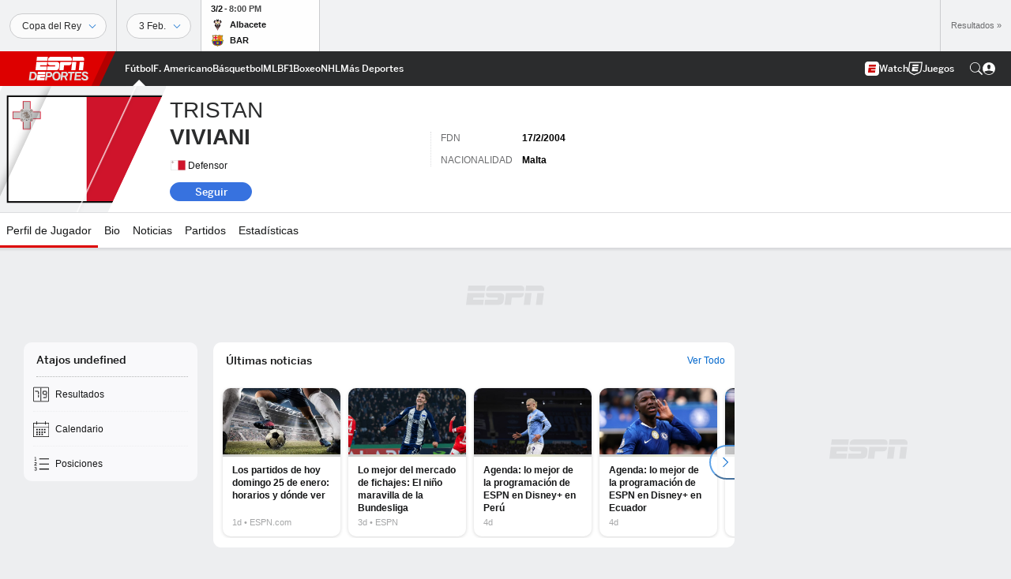

--- FILE ---
content_type: text/html; charset=utf-8
request_url: https://www.google.com/recaptcha/enterprise/anchor?ar=1&k=6LciB_gZAAAAAA_mwJ4G0XZ0BXWvLTt67V7YizXx&co=aHR0cHM6Ly9jZG4ucmVnaXN0ZXJkaXNuZXkuZ28uY29tOjQ0Mw..&hl=es&v=PoyoqOPhxBO7pBk68S4YbpHZ&size=invisible&anchor-ms=20000&execute-ms=30000&cb=22gb8x6z1iq5
body_size: 49097
content:
<!DOCTYPE HTML><html dir="ltr" lang="es"><head><meta http-equiv="Content-Type" content="text/html; charset=UTF-8">
<meta http-equiv="X-UA-Compatible" content="IE=edge">
<title>reCAPTCHA</title>
<style type="text/css">
/* cyrillic-ext */
@font-face {
  font-family: 'Roboto';
  font-style: normal;
  font-weight: 400;
  font-stretch: 100%;
  src: url(//fonts.gstatic.com/s/roboto/v48/KFO7CnqEu92Fr1ME7kSn66aGLdTylUAMa3GUBHMdazTgWw.woff2) format('woff2');
  unicode-range: U+0460-052F, U+1C80-1C8A, U+20B4, U+2DE0-2DFF, U+A640-A69F, U+FE2E-FE2F;
}
/* cyrillic */
@font-face {
  font-family: 'Roboto';
  font-style: normal;
  font-weight: 400;
  font-stretch: 100%;
  src: url(//fonts.gstatic.com/s/roboto/v48/KFO7CnqEu92Fr1ME7kSn66aGLdTylUAMa3iUBHMdazTgWw.woff2) format('woff2');
  unicode-range: U+0301, U+0400-045F, U+0490-0491, U+04B0-04B1, U+2116;
}
/* greek-ext */
@font-face {
  font-family: 'Roboto';
  font-style: normal;
  font-weight: 400;
  font-stretch: 100%;
  src: url(//fonts.gstatic.com/s/roboto/v48/KFO7CnqEu92Fr1ME7kSn66aGLdTylUAMa3CUBHMdazTgWw.woff2) format('woff2');
  unicode-range: U+1F00-1FFF;
}
/* greek */
@font-face {
  font-family: 'Roboto';
  font-style: normal;
  font-weight: 400;
  font-stretch: 100%;
  src: url(//fonts.gstatic.com/s/roboto/v48/KFO7CnqEu92Fr1ME7kSn66aGLdTylUAMa3-UBHMdazTgWw.woff2) format('woff2');
  unicode-range: U+0370-0377, U+037A-037F, U+0384-038A, U+038C, U+038E-03A1, U+03A3-03FF;
}
/* math */
@font-face {
  font-family: 'Roboto';
  font-style: normal;
  font-weight: 400;
  font-stretch: 100%;
  src: url(//fonts.gstatic.com/s/roboto/v48/KFO7CnqEu92Fr1ME7kSn66aGLdTylUAMawCUBHMdazTgWw.woff2) format('woff2');
  unicode-range: U+0302-0303, U+0305, U+0307-0308, U+0310, U+0312, U+0315, U+031A, U+0326-0327, U+032C, U+032F-0330, U+0332-0333, U+0338, U+033A, U+0346, U+034D, U+0391-03A1, U+03A3-03A9, U+03B1-03C9, U+03D1, U+03D5-03D6, U+03F0-03F1, U+03F4-03F5, U+2016-2017, U+2034-2038, U+203C, U+2040, U+2043, U+2047, U+2050, U+2057, U+205F, U+2070-2071, U+2074-208E, U+2090-209C, U+20D0-20DC, U+20E1, U+20E5-20EF, U+2100-2112, U+2114-2115, U+2117-2121, U+2123-214F, U+2190, U+2192, U+2194-21AE, U+21B0-21E5, U+21F1-21F2, U+21F4-2211, U+2213-2214, U+2216-22FF, U+2308-230B, U+2310, U+2319, U+231C-2321, U+2336-237A, U+237C, U+2395, U+239B-23B7, U+23D0, U+23DC-23E1, U+2474-2475, U+25AF, U+25B3, U+25B7, U+25BD, U+25C1, U+25CA, U+25CC, U+25FB, U+266D-266F, U+27C0-27FF, U+2900-2AFF, U+2B0E-2B11, U+2B30-2B4C, U+2BFE, U+3030, U+FF5B, U+FF5D, U+1D400-1D7FF, U+1EE00-1EEFF;
}
/* symbols */
@font-face {
  font-family: 'Roboto';
  font-style: normal;
  font-weight: 400;
  font-stretch: 100%;
  src: url(//fonts.gstatic.com/s/roboto/v48/KFO7CnqEu92Fr1ME7kSn66aGLdTylUAMaxKUBHMdazTgWw.woff2) format('woff2');
  unicode-range: U+0001-000C, U+000E-001F, U+007F-009F, U+20DD-20E0, U+20E2-20E4, U+2150-218F, U+2190, U+2192, U+2194-2199, U+21AF, U+21E6-21F0, U+21F3, U+2218-2219, U+2299, U+22C4-22C6, U+2300-243F, U+2440-244A, U+2460-24FF, U+25A0-27BF, U+2800-28FF, U+2921-2922, U+2981, U+29BF, U+29EB, U+2B00-2BFF, U+4DC0-4DFF, U+FFF9-FFFB, U+10140-1018E, U+10190-1019C, U+101A0, U+101D0-101FD, U+102E0-102FB, U+10E60-10E7E, U+1D2C0-1D2D3, U+1D2E0-1D37F, U+1F000-1F0FF, U+1F100-1F1AD, U+1F1E6-1F1FF, U+1F30D-1F30F, U+1F315, U+1F31C, U+1F31E, U+1F320-1F32C, U+1F336, U+1F378, U+1F37D, U+1F382, U+1F393-1F39F, U+1F3A7-1F3A8, U+1F3AC-1F3AF, U+1F3C2, U+1F3C4-1F3C6, U+1F3CA-1F3CE, U+1F3D4-1F3E0, U+1F3ED, U+1F3F1-1F3F3, U+1F3F5-1F3F7, U+1F408, U+1F415, U+1F41F, U+1F426, U+1F43F, U+1F441-1F442, U+1F444, U+1F446-1F449, U+1F44C-1F44E, U+1F453, U+1F46A, U+1F47D, U+1F4A3, U+1F4B0, U+1F4B3, U+1F4B9, U+1F4BB, U+1F4BF, U+1F4C8-1F4CB, U+1F4D6, U+1F4DA, U+1F4DF, U+1F4E3-1F4E6, U+1F4EA-1F4ED, U+1F4F7, U+1F4F9-1F4FB, U+1F4FD-1F4FE, U+1F503, U+1F507-1F50B, U+1F50D, U+1F512-1F513, U+1F53E-1F54A, U+1F54F-1F5FA, U+1F610, U+1F650-1F67F, U+1F687, U+1F68D, U+1F691, U+1F694, U+1F698, U+1F6AD, U+1F6B2, U+1F6B9-1F6BA, U+1F6BC, U+1F6C6-1F6CF, U+1F6D3-1F6D7, U+1F6E0-1F6EA, U+1F6F0-1F6F3, U+1F6F7-1F6FC, U+1F700-1F7FF, U+1F800-1F80B, U+1F810-1F847, U+1F850-1F859, U+1F860-1F887, U+1F890-1F8AD, U+1F8B0-1F8BB, U+1F8C0-1F8C1, U+1F900-1F90B, U+1F93B, U+1F946, U+1F984, U+1F996, U+1F9E9, U+1FA00-1FA6F, U+1FA70-1FA7C, U+1FA80-1FA89, U+1FA8F-1FAC6, U+1FACE-1FADC, U+1FADF-1FAE9, U+1FAF0-1FAF8, U+1FB00-1FBFF;
}
/* vietnamese */
@font-face {
  font-family: 'Roboto';
  font-style: normal;
  font-weight: 400;
  font-stretch: 100%;
  src: url(//fonts.gstatic.com/s/roboto/v48/KFO7CnqEu92Fr1ME7kSn66aGLdTylUAMa3OUBHMdazTgWw.woff2) format('woff2');
  unicode-range: U+0102-0103, U+0110-0111, U+0128-0129, U+0168-0169, U+01A0-01A1, U+01AF-01B0, U+0300-0301, U+0303-0304, U+0308-0309, U+0323, U+0329, U+1EA0-1EF9, U+20AB;
}
/* latin-ext */
@font-face {
  font-family: 'Roboto';
  font-style: normal;
  font-weight: 400;
  font-stretch: 100%;
  src: url(//fonts.gstatic.com/s/roboto/v48/KFO7CnqEu92Fr1ME7kSn66aGLdTylUAMa3KUBHMdazTgWw.woff2) format('woff2');
  unicode-range: U+0100-02BA, U+02BD-02C5, U+02C7-02CC, U+02CE-02D7, U+02DD-02FF, U+0304, U+0308, U+0329, U+1D00-1DBF, U+1E00-1E9F, U+1EF2-1EFF, U+2020, U+20A0-20AB, U+20AD-20C0, U+2113, U+2C60-2C7F, U+A720-A7FF;
}
/* latin */
@font-face {
  font-family: 'Roboto';
  font-style: normal;
  font-weight: 400;
  font-stretch: 100%;
  src: url(//fonts.gstatic.com/s/roboto/v48/KFO7CnqEu92Fr1ME7kSn66aGLdTylUAMa3yUBHMdazQ.woff2) format('woff2');
  unicode-range: U+0000-00FF, U+0131, U+0152-0153, U+02BB-02BC, U+02C6, U+02DA, U+02DC, U+0304, U+0308, U+0329, U+2000-206F, U+20AC, U+2122, U+2191, U+2193, U+2212, U+2215, U+FEFF, U+FFFD;
}
/* cyrillic-ext */
@font-face {
  font-family: 'Roboto';
  font-style: normal;
  font-weight: 500;
  font-stretch: 100%;
  src: url(//fonts.gstatic.com/s/roboto/v48/KFO7CnqEu92Fr1ME7kSn66aGLdTylUAMa3GUBHMdazTgWw.woff2) format('woff2');
  unicode-range: U+0460-052F, U+1C80-1C8A, U+20B4, U+2DE0-2DFF, U+A640-A69F, U+FE2E-FE2F;
}
/* cyrillic */
@font-face {
  font-family: 'Roboto';
  font-style: normal;
  font-weight: 500;
  font-stretch: 100%;
  src: url(//fonts.gstatic.com/s/roboto/v48/KFO7CnqEu92Fr1ME7kSn66aGLdTylUAMa3iUBHMdazTgWw.woff2) format('woff2');
  unicode-range: U+0301, U+0400-045F, U+0490-0491, U+04B0-04B1, U+2116;
}
/* greek-ext */
@font-face {
  font-family: 'Roboto';
  font-style: normal;
  font-weight: 500;
  font-stretch: 100%;
  src: url(//fonts.gstatic.com/s/roboto/v48/KFO7CnqEu92Fr1ME7kSn66aGLdTylUAMa3CUBHMdazTgWw.woff2) format('woff2');
  unicode-range: U+1F00-1FFF;
}
/* greek */
@font-face {
  font-family: 'Roboto';
  font-style: normal;
  font-weight: 500;
  font-stretch: 100%;
  src: url(//fonts.gstatic.com/s/roboto/v48/KFO7CnqEu92Fr1ME7kSn66aGLdTylUAMa3-UBHMdazTgWw.woff2) format('woff2');
  unicode-range: U+0370-0377, U+037A-037F, U+0384-038A, U+038C, U+038E-03A1, U+03A3-03FF;
}
/* math */
@font-face {
  font-family: 'Roboto';
  font-style: normal;
  font-weight: 500;
  font-stretch: 100%;
  src: url(//fonts.gstatic.com/s/roboto/v48/KFO7CnqEu92Fr1ME7kSn66aGLdTylUAMawCUBHMdazTgWw.woff2) format('woff2');
  unicode-range: U+0302-0303, U+0305, U+0307-0308, U+0310, U+0312, U+0315, U+031A, U+0326-0327, U+032C, U+032F-0330, U+0332-0333, U+0338, U+033A, U+0346, U+034D, U+0391-03A1, U+03A3-03A9, U+03B1-03C9, U+03D1, U+03D5-03D6, U+03F0-03F1, U+03F4-03F5, U+2016-2017, U+2034-2038, U+203C, U+2040, U+2043, U+2047, U+2050, U+2057, U+205F, U+2070-2071, U+2074-208E, U+2090-209C, U+20D0-20DC, U+20E1, U+20E5-20EF, U+2100-2112, U+2114-2115, U+2117-2121, U+2123-214F, U+2190, U+2192, U+2194-21AE, U+21B0-21E5, U+21F1-21F2, U+21F4-2211, U+2213-2214, U+2216-22FF, U+2308-230B, U+2310, U+2319, U+231C-2321, U+2336-237A, U+237C, U+2395, U+239B-23B7, U+23D0, U+23DC-23E1, U+2474-2475, U+25AF, U+25B3, U+25B7, U+25BD, U+25C1, U+25CA, U+25CC, U+25FB, U+266D-266F, U+27C0-27FF, U+2900-2AFF, U+2B0E-2B11, U+2B30-2B4C, U+2BFE, U+3030, U+FF5B, U+FF5D, U+1D400-1D7FF, U+1EE00-1EEFF;
}
/* symbols */
@font-face {
  font-family: 'Roboto';
  font-style: normal;
  font-weight: 500;
  font-stretch: 100%;
  src: url(//fonts.gstatic.com/s/roboto/v48/KFO7CnqEu92Fr1ME7kSn66aGLdTylUAMaxKUBHMdazTgWw.woff2) format('woff2');
  unicode-range: U+0001-000C, U+000E-001F, U+007F-009F, U+20DD-20E0, U+20E2-20E4, U+2150-218F, U+2190, U+2192, U+2194-2199, U+21AF, U+21E6-21F0, U+21F3, U+2218-2219, U+2299, U+22C4-22C6, U+2300-243F, U+2440-244A, U+2460-24FF, U+25A0-27BF, U+2800-28FF, U+2921-2922, U+2981, U+29BF, U+29EB, U+2B00-2BFF, U+4DC0-4DFF, U+FFF9-FFFB, U+10140-1018E, U+10190-1019C, U+101A0, U+101D0-101FD, U+102E0-102FB, U+10E60-10E7E, U+1D2C0-1D2D3, U+1D2E0-1D37F, U+1F000-1F0FF, U+1F100-1F1AD, U+1F1E6-1F1FF, U+1F30D-1F30F, U+1F315, U+1F31C, U+1F31E, U+1F320-1F32C, U+1F336, U+1F378, U+1F37D, U+1F382, U+1F393-1F39F, U+1F3A7-1F3A8, U+1F3AC-1F3AF, U+1F3C2, U+1F3C4-1F3C6, U+1F3CA-1F3CE, U+1F3D4-1F3E0, U+1F3ED, U+1F3F1-1F3F3, U+1F3F5-1F3F7, U+1F408, U+1F415, U+1F41F, U+1F426, U+1F43F, U+1F441-1F442, U+1F444, U+1F446-1F449, U+1F44C-1F44E, U+1F453, U+1F46A, U+1F47D, U+1F4A3, U+1F4B0, U+1F4B3, U+1F4B9, U+1F4BB, U+1F4BF, U+1F4C8-1F4CB, U+1F4D6, U+1F4DA, U+1F4DF, U+1F4E3-1F4E6, U+1F4EA-1F4ED, U+1F4F7, U+1F4F9-1F4FB, U+1F4FD-1F4FE, U+1F503, U+1F507-1F50B, U+1F50D, U+1F512-1F513, U+1F53E-1F54A, U+1F54F-1F5FA, U+1F610, U+1F650-1F67F, U+1F687, U+1F68D, U+1F691, U+1F694, U+1F698, U+1F6AD, U+1F6B2, U+1F6B9-1F6BA, U+1F6BC, U+1F6C6-1F6CF, U+1F6D3-1F6D7, U+1F6E0-1F6EA, U+1F6F0-1F6F3, U+1F6F7-1F6FC, U+1F700-1F7FF, U+1F800-1F80B, U+1F810-1F847, U+1F850-1F859, U+1F860-1F887, U+1F890-1F8AD, U+1F8B0-1F8BB, U+1F8C0-1F8C1, U+1F900-1F90B, U+1F93B, U+1F946, U+1F984, U+1F996, U+1F9E9, U+1FA00-1FA6F, U+1FA70-1FA7C, U+1FA80-1FA89, U+1FA8F-1FAC6, U+1FACE-1FADC, U+1FADF-1FAE9, U+1FAF0-1FAF8, U+1FB00-1FBFF;
}
/* vietnamese */
@font-face {
  font-family: 'Roboto';
  font-style: normal;
  font-weight: 500;
  font-stretch: 100%;
  src: url(//fonts.gstatic.com/s/roboto/v48/KFO7CnqEu92Fr1ME7kSn66aGLdTylUAMa3OUBHMdazTgWw.woff2) format('woff2');
  unicode-range: U+0102-0103, U+0110-0111, U+0128-0129, U+0168-0169, U+01A0-01A1, U+01AF-01B0, U+0300-0301, U+0303-0304, U+0308-0309, U+0323, U+0329, U+1EA0-1EF9, U+20AB;
}
/* latin-ext */
@font-face {
  font-family: 'Roboto';
  font-style: normal;
  font-weight: 500;
  font-stretch: 100%;
  src: url(//fonts.gstatic.com/s/roboto/v48/KFO7CnqEu92Fr1ME7kSn66aGLdTylUAMa3KUBHMdazTgWw.woff2) format('woff2');
  unicode-range: U+0100-02BA, U+02BD-02C5, U+02C7-02CC, U+02CE-02D7, U+02DD-02FF, U+0304, U+0308, U+0329, U+1D00-1DBF, U+1E00-1E9F, U+1EF2-1EFF, U+2020, U+20A0-20AB, U+20AD-20C0, U+2113, U+2C60-2C7F, U+A720-A7FF;
}
/* latin */
@font-face {
  font-family: 'Roboto';
  font-style: normal;
  font-weight: 500;
  font-stretch: 100%;
  src: url(//fonts.gstatic.com/s/roboto/v48/KFO7CnqEu92Fr1ME7kSn66aGLdTylUAMa3yUBHMdazQ.woff2) format('woff2');
  unicode-range: U+0000-00FF, U+0131, U+0152-0153, U+02BB-02BC, U+02C6, U+02DA, U+02DC, U+0304, U+0308, U+0329, U+2000-206F, U+20AC, U+2122, U+2191, U+2193, U+2212, U+2215, U+FEFF, U+FFFD;
}
/* cyrillic-ext */
@font-face {
  font-family: 'Roboto';
  font-style: normal;
  font-weight: 900;
  font-stretch: 100%;
  src: url(//fonts.gstatic.com/s/roboto/v48/KFO7CnqEu92Fr1ME7kSn66aGLdTylUAMa3GUBHMdazTgWw.woff2) format('woff2');
  unicode-range: U+0460-052F, U+1C80-1C8A, U+20B4, U+2DE0-2DFF, U+A640-A69F, U+FE2E-FE2F;
}
/* cyrillic */
@font-face {
  font-family: 'Roboto';
  font-style: normal;
  font-weight: 900;
  font-stretch: 100%;
  src: url(//fonts.gstatic.com/s/roboto/v48/KFO7CnqEu92Fr1ME7kSn66aGLdTylUAMa3iUBHMdazTgWw.woff2) format('woff2');
  unicode-range: U+0301, U+0400-045F, U+0490-0491, U+04B0-04B1, U+2116;
}
/* greek-ext */
@font-face {
  font-family: 'Roboto';
  font-style: normal;
  font-weight: 900;
  font-stretch: 100%;
  src: url(//fonts.gstatic.com/s/roboto/v48/KFO7CnqEu92Fr1ME7kSn66aGLdTylUAMa3CUBHMdazTgWw.woff2) format('woff2');
  unicode-range: U+1F00-1FFF;
}
/* greek */
@font-face {
  font-family: 'Roboto';
  font-style: normal;
  font-weight: 900;
  font-stretch: 100%;
  src: url(//fonts.gstatic.com/s/roboto/v48/KFO7CnqEu92Fr1ME7kSn66aGLdTylUAMa3-UBHMdazTgWw.woff2) format('woff2');
  unicode-range: U+0370-0377, U+037A-037F, U+0384-038A, U+038C, U+038E-03A1, U+03A3-03FF;
}
/* math */
@font-face {
  font-family: 'Roboto';
  font-style: normal;
  font-weight: 900;
  font-stretch: 100%;
  src: url(//fonts.gstatic.com/s/roboto/v48/KFO7CnqEu92Fr1ME7kSn66aGLdTylUAMawCUBHMdazTgWw.woff2) format('woff2');
  unicode-range: U+0302-0303, U+0305, U+0307-0308, U+0310, U+0312, U+0315, U+031A, U+0326-0327, U+032C, U+032F-0330, U+0332-0333, U+0338, U+033A, U+0346, U+034D, U+0391-03A1, U+03A3-03A9, U+03B1-03C9, U+03D1, U+03D5-03D6, U+03F0-03F1, U+03F4-03F5, U+2016-2017, U+2034-2038, U+203C, U+2040, U+2043, U+2047, U+2050, U+2057, U+205F, U+2070-2071, U+2074-208E, U+2090-209C, U+20D0-20DC, U+20E1, U+20E5-20EF, U+2100-2112, U+2114-2115, U+2117-2121, U+2123-214F, U+2190, U+2192, U+2194-21AE, U+21B0-21E5, U+21F1-21F2, U+21F4-2211, U+2213-2214, U+2216-22FF, U+2308-230B, U+2310, U+2319, U+231C-2321, U+2336-237A, U+237C, U+2395, U+239B-23B7, U+23D0, U+23DC-23E1, U+2474-2475, U+25AF, U+25B3, U+25B7, U+25BD, U+25C1, U+25CA, U+25CC, U+25FB, U+266D-266F, U+27C0-27FF, U+2900-2AFF, U+2B0E-2B11, U+2B30-2B4C, U+2BFE, U+3030, U+FF5B, U+FF5D, U+1D400-1D7FF, U+1EE00-1EEFF;
}
/* symbols */
@font-face {
  font-family: 'Roboto';
  font-style: normal;
  font-weight: 900;
  font-stretch: 100%;
  src: url(//fonts.gstatic.com/s/roboto/v48/KFO7CnqEu92Fr1ME7kSn66aGLdTylUAMaxKUBHMdazTgWw.woff2) format('woff2');
  unicode-range: U+0001-000C, U+000E-001F, U+007F-009F, U+20DD-20E0, U+20E2-20E4, U+2150-218F, U+2190, U+2192, U+2194-2199, U+21AF, U+21E6-21F0, U+21F3, U+2218-2219, U+2299, U+22C4-22C6, U+2300-243F, U+2440-244A, U+2460-24FF, U+25A0-27BF, U+2800-28FF, U+2921-2922, U+2981, U+29BF, U+29EB, U+2B00-2BFF, U+4DC0-4DFF, U+FFF9-FFFB, U+10140-1018E, U+10190-1019C, U+101A0, U+101D0-101FD, U+102E0-102FB, U+10E60-10E7E, U+1D2C0-1D2D3, U+1D2E0-1D37F, U+1F000-1F0FF, U+1F100-1F1AD, U+1F1E6-1F1FF, U+1F30D-1F30F, U+1F315, U+1F31C, U+1F31E, U+1F320-1F32C, U+1F336, U+1F378, U+1F37D, U+1F382, U+1F393-1F39F, U+1F3A7-1F3A8, U+1F3AC-1F3AF, U+1F3C2, U+1F3C4-1F3C6, U+1F3CA-1F3CE, U+1F3D4-1F3E0, U+1F3ED, U+1F3F1-1F3F3, U+1F3F5-1F3F7, U+1F408, U+1F415, U+1F41F, U+1F426, U+1F43F, U+1F441-1F442, U+1F444, U+1F446-1F449, U+1F44C-1F44E, U+1F453, U+1F46A, U+1F47D, U+1F4A3, U+1F4B0, U+1F4B3, U+1F4B9, U+1F4BB, U+1F4BF, U+1F4C8-1F4CB, U+1F4D6, U+1F4DA, U+1F4DF, U+1F4E3-1F4E6, U+1F4EA-1F4ED, U+1F4F7, U+1F4F9-1F4FB, U+1F4FD-1F4FE, U+1F503, U+1F507-1F50B, U+1F50D, U+1F512-1F513, U+1F53E-1F54A, U+1F54F-1F5FA, U+1F610, U+1F650-1F67F, U+1F687, U+1F68D, U+1F691, U+1F694, U+1F698, U+1F6AD, U+1F6B2, U+1F6B9-1F6BA, U+1F6BC, U+1F6C6-1F6CF, U+1F6D3-1F6D7, U+1F6E0-1F6EA, U+1F6F0-1F6F3, U+1F6F7-1F6FC, U+1F700-1F7FF, U+1F800-1F80B, U+1F810-1F847, U+1F850-1F859, U+1F860-1F887, U+1F890-1F8AD, U+1F8B0-1F8BB, U+1F8C0-1F8C1, U+1F900-1F90B, U+1F93B, U+1F946, U+1F984, U+1F996, U+1F9E9, U+1FA00-1FA6F, U+1FA70-1FA7C, U+1FA80-1FA89, U+1FA8F-1FAC6, U+1FACE-1FADC, U+1FADF-1FAE9, U+1FAF0-1FAF8, U+1FB00-1FBFF;
}
/* vietnamese */
@font-face {
  font-family: 'Roboto';
  font-style: normal;
  font-weight: 900;
  font-stretch: 100%;
  src: url(//fonts.gstatic.com/s/roboto/v48/KFO7CnqEu92Fr1ME7kSn66aGLdTylUAMa3OUBHMdazTgWw.woff2) format('woff2');
  unicode-range: U+0102-0103, U+0110-0111, U+0128-0129, U+0168-0169, U+01A0-01A1, U+01AF-01B0, U+0300-0301, U+0303-0304, U+0308-0309, U+0323, U+0329, U+1EA0-1EF9, U+20AB;
}
/* latin-ext */
@font-face {
  font-family: 'Roboto';
  font-style: normal;
  font-weight: 900;
  font-stretch: 100%;
  src: url(//fonts.gstatic.com/s/roboto/v48/KFO7CnqEu92Fr1ME7kSn66aGLdTylUAMa3KUBHMdazTgWw.woff2) format('woff2');
  unicode-range: U+0100-02BA, U+02BD-02C5, U+02C7-02CC, U+02CE-02D7, U+02DD-02FF, U+0304, U+0308, U+0329, U+1D00-1DBF, U+1E00-1E9F, U+1EF2-1EFF, U+2020, U+20A0-20AB, U+20AD-20C0, U+2113, U+2C60-2C7F, U+A720-A7FF;
}
/* latin */
@font-face {
  font-family: 'Roboto';
  font-style: normal;
  font-weight: 900;
  font-stretch: 100%;
  src: url(//fonts.gstatic.com/s/roboto/v48/KFO7CnqEu92Fr1ME7kSn66aGLdTylUAMa3yUBHMdazQ.woff2) format('woff2');
  unicode-range: U+0000-00FF, U+0131, U+0152-0153, U+02BB-02BC, U+02C6, U+02DA, U+02DC, U+0304, U+0308, U+0329, U+2000-206F, U+20AC, U+2122, U+2191, U+2193, U+2212, U+2215, U+FEFF, U+FFFD;
}

</style>
<link rel="stylesheet" type="text/css" href="https://www.gstatic.com/recaptcha/releases/PoyoqOPhxBO7pBk68S4YbpHZ/styles__ltr.css">
<script nonce="NIou7w7cMJJpGr3lBvGLDA" type="text/javascript">window['__recaptcha_api'] = 'https://www.google.com/recaptcha/enterprise/';</script>
<script type="text/javascript" src="https://www.gstatic.com/recaptcha/releases/PoyoqOPhxBO7pBk68S4YbpHZ/recaptcha__es.js" nonce="NIou7w7cMJJpGr3lBvGLDA">
      
    </script></head>
<body><div id="rc-anchor-alert" class="rc-anchor-alert"></div>
<input type="hidden" id="recaptcha-token" value="[base64]">
<script type="text/javascript" nonce="NIou7w7cMJJpGr3lBvGLDA">
      recaptcha.anchor.Main.init("[\x22ainput\x22,[\x22bgdata\x22,\x22\x22,\[base64]/[base64]/MjU1Ong/[base64]/[base64]/[base64]/[base64]/[base64]/[base64]/[base64]/[base64]/[base64]/[base64]/[base64]/[base64]/[base64]/[base64]/[base64]\\u003d\x22,\[base64]\\u003d\x22,\x22w4tzV8ODRV/CnMKoYmtZM8OWEnLDrcOFdyLCh8KKw6HDlcOzOsKhLMKLcnV4FAjDl8K1NjrCqsKBw6/[base64]/Cg3PDl8KDw5vCvzXDqhnDoBvDosKjwqzCi8ONP8KNw6cvB8OwfsKwPMO0O8Kew4s8w7oRw6zDmsKqwpBeBcKww6jDnTtwb8K2w6l6wocYw7d7w7xfZMKTBsOSB8OtITQ0dhVbaD7DviPDt8KZBsO/wq1MYwgRP8OXwozDhCrDl1BlGsKow43CjcODw5bDjMKVNMOsw5nDhznCtMOXwrjDvmZSIsOmwpBJwrIVw6dqwpE7wqxQwqlaGXpJMcK/YsK2w4RTQcKNwo/Dr8K/w4HDksK+OMKaDxvDgsK2dgh7BcOTIh/[base64]/ZUzCkTJaGm3Cr8K7IGYlRsOrf8Kjw5vCjkfCpMOrw4Myw6LCvjjCi8OrMETCpsOIYMK9JEvDokzDsmlEwoxDw6h+wrnCvT7Dt8KMcybCkcODNW7DhAPDuGMBw7rDqTIbwqsHw7zCumkAwp0EQMKDCsKpwq7DuiMnw5fCqcOkW8OSwrd2w5sSwqrCoAAnFn/CnEbCm8Kvw4PCpXfDilEcQV8AOMKHwq9JwqnDjcKrwpDDlXzCliwgwr0JXMKWwpPDkMKMw6rCgxs6woRHLcKwwojCpcO9VlNuwoQMBcOIYsKbw55/fx7DtkIJw5XCuMK2Z1UgKXHCs8K8FcOLwqnDusKFI8K/w6YaL8OKWxbDr3rDncK9VMOIw7HCusKcwrJGZj0tw4kNaRDDoMOrw7lFAnDDuDfCmMKTwptFeTMfw6jClT0+wqEUejXDosOmw5vChE1iw4t5wr/CiDnDqSNMw7rDnxHDrcKGw6Y6YsKIwrnDpEnDk3vDqcKNwpowcWM/w7kYwoMNe8OfB8OJwrTCoD7CkWvCucKRVCpjT8KxwqTCr8OSwqDDq8KcJCwUTSrDlSfDk8KHXX8BV8Kxd8O1w4zDmsOeAMKkw7YHU8KCwr1LGsOJw6fDhyNCw4/DvsKUTcOhw7ELwp5kw5nClMOlV8Kdwq5Qw43DvMOaCU/DgHdYw4TCm8OURD/CkjLCtsKeSsOmIhTDjsKoecOBDiwqwrA0I8Kna3cCwpcPewspw5k9wrZzJMKwLcOIw5tqbH3Di3HClyE1woTDtMKkwqdAV8Kfw5bDiSnDmQfChlR/EsKHw5fCriXCicO4P8KkPsKaw78Rwo1jAT96HF3DlsONJCvCnMO8wq/CvMOFEWcMecKbw5cLwrTCiEIKRllmwrQYw6YsAjhxWMOzw51bAEDCsG3CmR8xwrHDv8OPw6cyw5jDpgBLwprDs8KCOsOGJlcNZEgFw5nDnS7DtmlMQhbDk8OLbcK2w4Yuw5t9E8K4woDDvTjClA9mw4YFY8OIWcOtw6TCtgIAwp5NTzzDqcO/w5/Ds3vDnMORw7dJw6caP0DCincmUHjCr0XCjMKmM8OnG8OMwrfCj8OEwrZOLsOMw4FaSkvDpcKKZwbCpRFrFWzDo8Oyw6fCs8ObwpNtwp7Cr8Ofw6Z/w5oXw7Epw6fCghQaw44awqkjw4gDf8KxfsKkacK+wogiFMKfwqdTX8OZw5A4wq9PwrE0w7TChsOyJMKiwrPCpxcNwrNCw6kvcjpQw57Ds8KdwpLDmRvCo8OZN8Kow7ckNMOmw6UiU1LCo8Ovwr3CiQTCscKdKMOdw7jDm2TDgcKbwq4fwq/DjjNWcA1af8Omw7YQwoDChsOjRcOfwovDvMKNwqnCh8KWIDhxY8KwJsK0LiM+UxzCpHZ2w4AyWw7ChcK/LsOSUsKJwpNXwrPCoBAbw4fDicKQS8O9DCLCssKnw7tWLRbCnsKCZnVlwoQHbMOdw58Vw5HCiSXDjQrDgDPDn8OvIMKtwrjDryrDusOfwq3CjXp/NsKFPsK6wprDl3HDnMO4VMKDw4fDk8KLPkgCw4/CsH3CrzHDoC4+bcOdfyhAI8KzwoTClsKuVhvCv1nDmHfDtsOlwqQpwowWJsKBwqjCtsKLwqw8woxpXsOpKE07woslXxvDs8OoCMO2w5/CtWMJBCvDhBTCscKHw7nCpsOFwonDtTQGw7DDslzChcOEw5UIw6LChVlWWMKnKsKqw7vCiMOkKBHCkGpTw4bCmcO6wqtXw6TDg2rCi8KATDJLNBZdRikvAMKhw7PCs0dkMsO8w4kVA8KVbAzCjcO8wp/[base64]/wroWZcKJw7jDlMOIwp5BC37DjFk/Nl4gI8OTAWN8XXLCkcOtYxVNTWNiw6DCpcOcwqfCqMOJa1UuDMK2w5Y6wpITw6/DhcKCEjLDgzNfccOgAxzCo8KIBBjDiMOuDMKYw4tpwrbDrjjDjVfCtDzCglPCjG/[base64]/CthtwIcKzwr/CrsKWX8Ogw6HDqSJjwr1KwrdJHwfChcO7C8KFwplTGGp9LnFKJsKfCggcSy3DkWFIADxFwpfDtw3CrcKew47DusOsw4oPCCbClcKQw7EuRyPDuMO2cDxQwoYnakRIacOEw7DCqMOUw69gw6RwZirCtwNUIMK/wrB4acO3wqc8wrYtf8KzwoMtEBoXw7piTcK4w4p+wrTClsKtCmvCvsKybg4jw5wcw613WTXCqcOoMELDhD8XD28veRQmw5ZtRSLDuDjDn8KUJxREIcK1YMKswrh2WgrDrEfCpGEUw5AuVFnDqcObwoHCvGzDm8OOIcORw50hUBl7LB/DuiNGwrXDjsOOH33DkMKNMi18LMKDw5rCrsKGwqzCpDbChcKdIlnCu8O/wp8swovDnU/[base64]/CimvCgSbCqWMQbAwdTF0cwo/[base64]/DoMOPAWJDwockwpRhw69Ow4XDnUErw74ZI8ObwrA0wpvDuVx0X8O4w6DDucOECcOqdhZWZXU/Uy/[base64]/G8OCw5NqHRF9w6R8fmFuGsKvOSkPGMOVI0kzwq3CizFbYTR1MMO7wqhGRmbCpsOKCMObwpXDix0RN8OEw5g/a8OaOABfwqxPdS/Dt8Odb8OCwpDDqk7DhjkVw6Z/XMKOwrDCo0dFQMOfwqZxC8KOwrxjw63CnMKmJynCqMK4fxzDqjQ4wrA4RsKlE8OLDcKrw5Fow5rCrXtdw4Fwwppcw5wqw59wQsKEZgN8w7w/wq1qS3XDkcOXwq7DnD4Dw6AXdcK+w5HCusKPUGgvwqvClEPDkwDDpMKcTSY8wo/CtlYmw6zChgV1ZRHCrsOXwqFIwp7CkcO9w4cFw4oZXcOfw5DCsGTCosOQwpzCusOPwqVNw6A2JRrDjSRGwo1jw5FuCR/CuhcwBcOsUD8dbg3DiMKlwrvCgn/ClMOIw7FAR8KaMsKzw5UOwqzDr8OZScKrw6lPw70mwowfLUvDoTsawo8Ow40Sw6vDusO9NsOlwp7DjRcww688RMORQVvCgyNjw40IDh9Ew5TCsF18UsKJW8OPLMKpNMOWYh/CglfDscKbOsOXBgfCjS/[base64]/DoMKMKgDCpMOjwpp1wqPCn3XCjMOgFgfDgsKuw71VwqUTwpXCqsKAw5gww4TCi27DjMOCwqJpEDjCusKIYW7DpwQwd1vCl8O6NsK0acOjw5FjPMKzw7RNaEhSDirCiiAmGRhHwqBxXEsIDDQzT0wQw7MJw5oswqwwwojCvhVcw64pw6p/b8OLw5shKsK1M8Okw75cw6xNT1RLwqpMV8KLwoBOw6HDhW9gw4E3XsKySmpewprCg8KtWMOXw7tVNz4OP8K/H2nDqR57wonDiMO9FnjCmEfCusOUAcKve8KCX8KswqDCqV41woMtwrzDhlLCvcOnOcOEwrnDt8ORwoUswrVSw4I9GhHClsKxPMKcP8OOXnPDk1XDjsKpw6PDiWEQwpFkw7XDqcOWwqt/wqnCi8KCQ8O1bsKgI8KNRXPDhFtAwojDsnxVfALCgMOFfkp2JcOEBsKWw4pva3nDscKrI8KdWDXDjR/Cq8KYw4XCtkR/wrk+wrFzw5vDugvCqsKcETYOwqIGwoTDmcKAw6zCocO6wrQ0wozDl8KAw6vDo8KpwqjCojHChWIKCyo5w6/Du8O9w70QaGIcUDrDoTw8HcKRw4Qww7jDlMKCw4/DicKhw6QRw6swCsOnwqEuw4sVGcO3w4/DmH3Cu8KBw7LDlsOdTcKTYsKPw4hBMMOSAcO5WWXDksKew7fDimvDrcKcwoxKwo/[base64]/CoWjDoMOiMcOVWBohwp1twpDCiUjDskcRAMKqMELChF4jwooqB07Dl3rDt3/CnzzCq8OKw5nCmMOZwqTCtHnDi3TDi8OPwppjPMKyw5ttw6nCrhNUwoJJDgDDv0HDtsK0wqQvBFfCjCnCn8K0Z1DDtGwocEUMwo5bVsK+w4jDucK1YcKHH2Z3Yghgw4JPw6fDpMOmJVhJYMKXw701w4lgRmclAWjDq8KDEFBMfAnCncOvw5rDuwjClsOBXUNnXF/CrsO9JwTDosO9w5bDslvDpBQeI8KwwowlwpXDoyZ6w7HDnk5wcsOsw487wr5fw4ckSsKEQ8KgWcO3acKaw7k0wpY8wpIsG8ODY8O/LMO/[base64]/DvsOiKsKIwph0TMKsUgHDkcKCw6HCmR86w4XDtMKrTEfDqj/Dl8OCw4NNw4A3I8KJw615fMOrcjPChsKHMEzCrU/Du1kUdcOuUxTDlXjCsGzCkHbCqnnCq0YcScKBbsKswpvDisKNwrjDhRvDqGTCjmjCoMKbw6kCbxPDihrCrBDCtMKANsOmw6plwqdxRcOZXDBuwpJmXgdxwofChcKnAcKUUlTCulrCqcOPw7HDjSlCwqrDsV/DmWUEGCfDom8qXBjDtcOoAcO5wpoXw5sGw44MbhV5BG3DnsOPw7TDp1IGw6nDth3DihfDo8KHw7wYMDEedcK5w77DssKKacOBw5ZowpMGw5deGcKNwrNEwoQRwolLFMONGyZxAcKww68dwpjDhsObwpYgw7TDiibCqD7CisONOlNKLcOBZcKQEko6w7pawpF/[base64]/DlMKMasO+S8KEw7BNw4tIUh4LbsOIwpDDswADKsKqw7/CrsOkwovDmCAUwpPCsFN1wowfw7B5w4TDqMOTwooNLsKjDgwSTEXCqCFpw65jJ0JhwpzCksKPw4vCin0iwozDusOgdj7CpcOIwqbDhsOrw7LDrXLDhcKWWsOlTcK1wojCo8Khw6bCksOxw6bCjcKTwrp0bhI/woDDl0fCtglHccKEIsK+woDCssOnw4gywprCoMKuw4ILYABhLipawphnw6DDiMKeUcOVNx7CiMKuwpnDhcOOG8O1RsOzRMKtfMKRaQjDuw3Cqg7DkUrCqsOYOyLDsWnDm8Onw60fwojDsSN4wq/Ds8OJasOYU3FID2MLw6o4RcKlwpfCkUt7dcOUwq12wrR5G1bCoHV6WD4QNTPDsFtKVT/DhyXDvFpGw7LDiGp/w7XCjMKXU3ARwr3CrMK+w6JMw61Tw592XsKnwoPCli3DiHfDvH5ewrHCjj3ClcKZwqZJwqw1QMOlwoPCkcOEwp5mw7oHw5vCgxbCnQJ/[base64]/Cv01aQmUnZxEPw6taL8KPccO5w6JrbDXCh8KHw6PDgzXCnsOIQytoEHPDh8KwwpkYw5wKwpHDtEURU8KuF8OGNETCqmhtwq3DlMO4w4IjwoNJJ8OSwotvwpZ4wo8WFcOswq/Dp8KhI8O4CmDCrT1lwrLCpRXDr8KLw6IhHsKDw4PChAEtQ3fDriI5Ik3Dmn14w7vCkcKfw5B7VTkyJ8OdwozDocOOdsKuw6pZw7IxacOhw70rZMOtUxIoK3JOworCsMOJw7HCjcO/Mj8kwqc+YMKYYRTCu03CkMK6wqsgOFoBwpNAw5R5HMOkNcOGw4clfGpddB3CscO+SsOlQ8KqDMOaw70lwqIMwp/CrcKgw7IUMmnCl8Kaw6gWPnTDhMOAw7PCtMOyw6xjwp5wW1jCuCbCqSbCk8OSw7HCgAMldsKlwqrDjyViJzfCpHsOwr9GVcKcUH9AcC/DhEB4w6dLwrnDkw7DvH8GwpVkM0/CkFrClMO0wp5BdGPDosK5wqnCqsOVw7sXesOmVR/Dl8OSGS8jw5cXUF1CFcOHXMKkKzrCiCwTBXbCtHAXw5cJFjnDusKmesKlwqjCmETCosOWw7LChMK2Azc9wpTCtsKOwoo8w6AtJcOQDcOhNcOSw7ZYwpLDoyXCmcOkMRTCl1vDucKiPTjCgcKwAcOrwo/DusOUwppzwrpSZC3DisODfn4jwrjCrVfCgE7DjwgCCyh5wo3DlG8lFTvDnGfDnsOkT24hw6hnThF+WMOYRsKmNgTCnHPCksKrw7QpwqEHK1pewrs0w67ChivCi00kBcOifndnwqduYMOePsOCw5PCuClqwohIwoPCp1HCnHbDsMK8amrCiQ/Dsn8Ww6R0UBXDvMOMwooSSsKRw7vDrXfCtnPCiR5tAMOcfMO4VsOOCSVpK0ZOwpsAw4jDrgADPsOPwr3DgMKIwp1UdsKVLsKTw4gOwogZUMKHwqTDoQ/DpyDDtcO/ahXCvMKUHcKgwqrCmWIFEl7DtSrCtMOCw45/I8OsMMKwwpNsw4xMcHXCp8OlGsKKLR16w5/[base64]/LzLCv8OZVzMUwoXCihBgw4HDjAJ1K38ow61gwrYOSMOgAGvCpU/DnsOfwrXDvB5Hw5zDpsKNwoLCnsOAb8K7dUTClcKywrjDmcOdw4VkwonDnnkoTRJ7woPDj8OhBx84S8KUw6p5K17DtcOHTRzCkHgUwppqwr87woBtDlQDw4/DjcKtfADDvA9twqrCvRMsT8KRw6XCncK0w4Jjw7YqU8OAIFTCvTrDl3w5CcOdwpwCw5vDuTdiw6tIRsKlw6TCu8K3Bj7DklJWwo3CkWpvwqxhYVjDo3rCq8KMw5vCuH/CgTXClFd6dMKfwpvCn8Kfw6rDnxl7w7vDksKDLyHCq8O8w7jCqsO3bxEtwqbCiRMCHQ0Xw7rDp8OpworCvm4YM1DDpT7DicKBJ8K+B1hZw5TDtcKlJMK7wrlFwqlMw53Cj3DCsEFZHSbDmsKcXcKBw5p0w7vCtGfDkEVIwpHCqUTDosKJekBhRT9EUBvDvSBzw63DgW/DkMK9w7zDpjLCh8OzTsKZw53CnMODAsO+ExHDjTAUV8OnbVLDicOXEMOdGcOrwpzCmcKfwplTwoPDuWHDhQJdWyhgLHfCkk/DmcOOBMOVw5/Co8KWwoPCpsOuwoFNa1Q1PDolG3I5O8KHw5LCvSXCnl56wr84w4PDhcKSwqMDw5PDtcOSUjQDwpwWSsKPXH3CpsOmA8KuSjJTwqnDmA/DscO+YUgdJMOiwrjDoiAIwqfDmsOxw7VWw7nCox1xCMKTV8OHEkzDjcKsWFFywoAaZcOLKm3DgVEswpUGwqwQwq9WWwzCrRXCknDDt3nDkVPDhsOBJzxzThcXwonDlWwTw5DCn8Olw74/w5PDvMOlI2FHw7czwplvVcOSAVjCiR7DrMOga0JULk/DjcKgcAnCmE43wpwMw58dJC8xG2/CvMKBWHbCr8O/b8KfcsOnwopiccKce0EFwovDgTTDjA4mw5MTbSRCw7ZxwqjDh0nChyEiV0B5w7fCuMK9w4k+wrEAHcKcwqEZwq7Cm8OHw5/DuCzCgcONw4rCihEKLCzDrsOFw5dPL8O+w7p7wrDCjAhYwrZgc1xJDsOpwo1KwrbDoMKWw7VwUcKCesKJc8OwYWtRw7FUw7HCtMKFwqjDs1jCjhlFdW4qwpnCkBELw7loDMKBwqhjTcOVLCBaf0V2ecKWwp/CoBcjHcKRwqpdSsODAcKawojDsHs1w6LCo8KdwoMxw4AaVcOrwpTCtiLCuMK6wrvDvsOrWsKUcCjDhAvCgzvClcKLwoXCiMKhw4RGwr07w7LDqG3Ci8O+wrLCg1PDosKjB3Y/wpw2w4drTMKSwoA6VMKvw4fDpALDqX/[base64]/[base64]/Cg8Knw5pDwqvCkihkwqrCqMOoCGEvwo1Fw6Ejw5AIwq1ydsOBw6g/[base64]/DqAPChMKBw4pdIcOmG8K8HxfCmsKtVcKvw7Qxw4fCqkw2wrcadWnDuzpBw68GFiNFWGXCs8OrwqDDu8OGTyxdwprDsmskbMORRQpGw6Nzwo7CjW7CtV/Cv0LCvcKqwrcgwqwMwqbDkcOOGsOzVAzDoMO7woYhw5Jqw6ZWw6Vsw7cqwpBPw7ctM0Rkw6cnHU8/dQrCgmsdw6DDkcKCw4LCksKoSsOUOsONw65Owo5sdmrCjycWM28GwovDuzghw4nDv8KIw48wchpdwqrCl8K8YXDCgsKYCMK4MT3DlVUXL2/Dk8OGcXtVP8KqIjfDhcKTBsK1JyXDnmAzw5fDp8K8RsOGwpfDiQnCqsKHRlDDk1JYw7d2woZIwpxrfMOMGVQGUTpAw4sCLQTDhMKQWsO/[base64]/Cj3nDosKGLgFow7bCglxdwpvCpglrPXnDixzDmEfDqsKOwonCksONbXnDojnDpsO+RysUw53Crlt8wpMseMK3McOyGRF5wodwZ8KaAnIwwrY5wrPDq8KAMsOdUFbCkjHCkXbDjWTDgMOCw7LDusOYwpBkP8O/ISoZRHwSNCvCu23CvnbCsHbDl3AEO8KlRcOEw7fCoBnCvSHDrMKFRkPDrcKzBMKYwrbDusKUCcOUF8Ozwp4CYF9wwpXDrknDq8KIw67CjG7Co17Dk3J1w43Cs8KowogtXcOTw7DDrB7CmcOcHlfCqcKMwro/Bzt9EsOzGE1zwoZdSMO6w5PCusKCd8OYw53CisKRw6vCviwzwppKwrkCw4TCv8ObQm/CqnjCjsKBXBBWwq9Swo93FsK/XBc+wr7Cr8OHw6k1AAY4YcKbf8K9YsK5Rmdow5pBwqZpacKWJ8K6A8OJIsO0w6JEw7TClMKRw4XCnXhnNMO+w7Yuw4/DksK1w641w7xDAg07fsOxw5ZMw7cEZ3HDq3nDucK2EXDDpMOgwojCnwbDsjB4dhcqIkbDmU3CucKnJjNtwpLCrsKoNwklNMO9Ikorwollw45tFcOzw5/DjhYTw5YrJ1zCsg7DkcOZwokDH8OdYcO7wqEjUBDDgsKHwrnDr8Kxw5bDpsKTZxLDrMKeH8O3wpRGVlYeAizCt8OKw4/DjMKkw4HDrS1sXXt5ZFXDgMOKWsK1TMKiw6fDi8KHw7VOcMO/[base64]/WHjCrMKQBsOECyEuw4bCsXHCo2xBwr5Ew4fCkMObVRl7JQFpYcKEbcK6d8OCw7DDnsOiw4kDwr0ZDnrCosOIeTM+w6HCtcOUQHd2TsO6Bi/[base64]/[base64]/[base64]/[base64]/DuWjClMKHw4jDrsO0dcK8EwwlGsOqYGYLKhgLw45+w47DlAbCnWDDtsKMFBjDhTLCisOiKsKpwpbCtcOdw4Mkw5HDim7CrUo3QEofw5/DrkPDjMOjw7zDrcKAasKpwqQyBDcRw4c4JW1iIgBQN8OQMTzDgcK3VR8iwqsdw43DiMKUWcK7cBrCrjFTw48rLGzCnmIffsO2wqLDjEHCuHJXecKsWCZzwo/[base64]/DvQYow6HChcKNwobCgMOyw4k6EEFRMcOgdcKQw67CgcKlCzrDgMKvwoQrbMKYw5F9w7g/w7XCg8O8N8KqDT1kfMKONUfCtMKYcnEnwqEUwqZZQcOBXMKRSBdKw6Izw6zCisKHbAbDssKKwpDDolknBcOYQG5HP8OYSzXCjMO7W8OaZ8K0GmXChjPCqMOkb0gNbAp5w7MvYCtMw73CnQ7Coh7DiRbCrzxvDMOxJHYgwp51wo/Do8Kow4fDjMKqFgVVw6/[base64]/O8O2w6c9asKcdgvDgXJxwrQIwq9ebyJAfMOibcOawr15YsOAZcOtfX0NwqLDlQDDr8KqwpdSAm4Dcj0yw4zDtcOew6vCtMOkBWLDkmNBXMKJwogtYsOFw6PCh0w3w6DCisOXDjhlwoAwbsOcOMKzwplSFGzDuXtDd8KrHQLCgcOrJMKyRVbDjlvDnsOWVTUTw7p9wr/[base64]/[base64]/CgG7CqBcIw5d4QXLCuMKPwoHDgsOew77CnsOxw7kHwpR4wqjCiMK9wrDCq8ORwqV1w6jCuVHDnE16w5DCqcKew5DCncKswofDssKQVF3CvMKLJFUYccKCF8KOOxXCqsKrw79rw4HCm8Orw4zCiFNZFcKUN8Ohw6/DsMKFID/[base64]/[base64]/DiMKcwrHCgnkNWMOPw4haw4fDjcKaIU18wonDrVYhOMKFw6DChMKbP8KgwqwbE8O/NMK5Qm9Vw6UGIsOOwofDgivDoMKTZyYmMww5w6rCjTN2wqzDswVrXMKgwrRIS8ONw4zCmXzDvcOkwobDlHpmLg/DicKyKl7DimNWJzfDosO/wqjDm8O3wofDvi/CpMK2AzPCmMKXwro6w67DpmBXw5kuFMK/WMKfwpTDoMOmUllgw5HDlTdPLWN/PsKvw4gSMMOdwpPDngnDslFLKsOrHBjDosOEwoTDtcOsw7vDjU4CJDctWDx2FsKlw5VWQ37DmcKoAMKGQynCgwnDoiHCiMO9w5LCvyfDrcOHwrLCr8OiT8OOPcOqanbCqnkmbsK2w4jDu8KdwrXDgMOBw51+wq1tw7jDi8K6SsK6wpXCnmjCisOWfhfDv8OhwqRZHi/CosK4DsOyAcKxw5HCisKNRA/Ci37CucKHw5cLwrJHw558cmMPOAVQwpLCkRLDljV/QhpRw41pXRA8OcOBI2Bxw4YtDT4qwoMDUcKBWsKqYhvDo0HDicOcw4jCqmLCo8OuYBwkOD7CosK6w7PDosKWfsOIIsOKwrTCqETDhsKFAlDChMKbAsOywr3DqsOQQFzClSvDvXLDocOhRcOSSsOBW8Kuwq8NDsOPwofCicO2Rw/CnSstwovCul9lwqIKw5HDr8K8w6EsI8OCwprDngjDnnDDncOICnx7XsKzw57CqMK9KTcUwpHChcKcw4Y7G8OWwrTCoUpVwq/DqVYnw6rDshJnw65yRsKhw68/woNgC8K9PknDuHdffsOGwoLCl8OJwqvCnMOzw6s9RD3Cp8KMwq7CgTEXX8OmwrA9EcOXw4AWV8ORw4HChy8mwpgyw5XCnxcaQsOqwrXCsMOgIcK3w4HDjcK0b8KpwojDggAOfGMICTPCrsOGw6hDEMO0FxF6w7zDsHjDny7DunktNsKAw7E/VcKrwpMZwrXDtcO/EUTDvcKEW3vCo2PCs8OuCsKEw6rChVkxwq7CscO2w4vDssK7wqPDgHkRGcOaOmsow4DDssKGw7vDtcOAw4DCrMKPwqIuw4ZeFcKzw7/CgQYFRC09w48jaMK1wp/CkcKdw5VxwqTCrsORb8OTw5bCnMOfTCfDi8KGwr4Mw5s1w4l/[base64]/CocKeJcOOwpTClMKzwqwpwrwcBXbDrsKgIwvCoxPDsRUzSnAvTcKVw4TDt21NDAjCvMKEC8KJY8KQG2UpW0RuUw/[base64]/NEw/w7DChcKxw6Nuw45Tw4zCj8Kkwosuw78cwoPDrUjCvCbCn8ObwpnDoBPDjX/DtMKAw4A2woUbw4IFKsONw47DtyM5BsKfwpUcLsOEPMOWMcK8KTIsKcKlKsOTNlgkSlRww4xzw53DvXYkc8KuBkdWwqdxI3nCrhrDqcOUwoMswrrDrMKawo/Dp2XCuEUhwrkfQcOuw45lw7fDg8KFOcOXw6fCmx43w7IZGsK8w4cYSkZJw4TDosKPL8ODw7o+HSrCncOZNcKzw47CpcK4w6x/D8KUw7HCmMOyXcKCcDrCvsO/wonCrBPDgzTCjcO9w77CksOVBMOCwovChMKML3vCijrDty/Cg8Kpw5xqwrnCjHUqw6QMwod0McKqwqrChjXCo8KVDcKOGjx4IsONPi3Dg8KTCDdLdMKGLsKiwpYZw4/[base64]/[base64]/CmTrDqSfCtMKCHBLDicKJw5TCjhY+b8OKw7MlUXVOdsKhwpHDoyrDgU9IwpRlbsKldhhew7jDmcOZZiYOW1PCssK2AEfCl2jCqMKXccKecX84wpx2ZMKGw6/CnTRlZcOWJsKyLGTCkcO7wohRw4LDmT3DisKpwrNdXjUaw4HDisKbwqdJw7t6JMKTaRlvwp3Du8KfYVjDrBrCkTh1dcKTw7B6G8OPXlxTwo7DsQxUF8OoacOrw6TDu8OiHcOtwrXDqkTCisO+JFdYWiczd1TDvT7CtMKdWsKuWcO/Xm7CrGoOUFcwBMKDwqk9w5zDjlVQIA06MMOjwpseHEVMEg56w7oLwpFyPCF6F8Kpw4MNwpMZaUBPGntfKgTCk8OVb3EVwpTCi8KQLsKkU1HCnAzDtjZBawbDqMOffsK9WMKDwoHDtXjClzNWw4fCqjDCs8KRw7AjCMOdwqxEwokuw6LDqMO5w6/[base64]/DpUTDh8KCworChcKYwoxpwpFGcx0Vw4HCpQxnKMK/[base64]/[base64]/w60TRhnCskwvbcK7csOtbsKmOsKpZcO5w60dBRfDo8KESsO0ZG93PcKZw4oFw4PCmsOtwpw+w5DCrsK4w4/[base64]/O8KyHTHCgyFvUFzCosKmFH7CgxLCoMO4w77Dh8Ksw7pVYmXDk0nDrgNFwr1dZ8K/JcKwB2jDlcK0wqIEwohsKUPCvWrDvsKHBT81F0Y6d2PCsMKZw5csw4/CrsKWw50LBT5zDEYKIMO8DcOYwpx8dsKQw4I3wqhIwrvDry/Dki/CpsKcanIkwp/[base64]/X0xzw5PDg8Ozw6zCnHnChcKqT0NMwr5RwobCpHvDscOywoDCu8K8wqHDgsKJwppEUMK+DFBwwp8gcHRZw5E0w6/Ch8OFw7V1LMK3b8O9J8KYEmrCskjDlhsLw6PCnsOWSgkTTWLDhwg+HEDCl8KfcGjDqRTDpnbCvlEMw4BgLgjClMOuQcKuw5rCssKLw6rCjVd/G8KrQCTDtMK4w7PCtDTChQPDlMONZMOaacKcw7RHwrnCjjhII1x6w4x0wpRBAGdHfEAmw7w/w4lpw7nDnnMZA3DCp8Kpw4hRw4kZw73CkMKzwqbDqcKTTMOybSZrwr54woQmw7Mqw68Dw4HDsQvCvUvCt8OMw61BEE17wqvDtsKWcMOpeSMgwq8wFC8qfcOsTwYXbsO0P8Oaw6XCisK5RGnDlsKVX1YfDScPwq/CihzDqQfDk2Y+NMKdBzfDjmIjR8O7JsOyBMK3wrzDuMKQcV5FwrrDk8KWw5ccA0xxVzLCuyw+wqPCmsKFXiHDlUFZSgzDq3LCncKmFT8/P3DDuB15w7YPw5vCn8ObwrPCpHHDs8KAU8Ocw5jCnkcDwpPDuCnDrF4mD2TDsxsyw7EUG8Kqw4Zqw5okwr0Ow5o9w6hlHsK8w6Qxw5TDuCJjEDXDi8K5RcOlEMO4w44dM8KvYS3DvGo4wq7CszLDskRQwpAxw6srCRcsFi/DgizDj8OrNMOHQTvDmcKewpp1RWVPw7XCgMOSaATDh0Qjw6zCh8OFwqbCtsOhGsOSV1gkZSpYw48ZwrRxwpZ8w5bCr2XCoWrDuw9Dw4bDjUgVw494clpaw7/CixLDm8K+Fzx5eU3DqUPCnMKycHrDj8Oiw5ZqCB8NwpwiUcOsMMKhwpFww4YuSsOmRcKdwpVSwpHCg0vCiMKKwoskQsKXw4lQfE3Cn3JmEsOtT8O8JsO1QsK9S0PDsjrDs3/DlCfDihTDncOnw5hVwrpKwqrCvsKJw6vCoCFkw6wyGcKLwp7DvsOmwpXDgTw0bMKcfsKHw6coDSzDnsOKwqoUEMKcfsOCGGnDhMKcw4JmHE5oTRHCjCbDrMKUY0HDiQdewpHCjALDrEzClcKzABHDlULCq8KZQm1Yw74vw6UHO8OTcgAMwrzCmHfCgcKhaV/CgWfDojZYwpTDhWHCocOGwq/CpRBQTMK4d8Kpw5BoSsKqw4QcUcKJwobCuhoibSAzDkjDthJ+w5QdZW8mdAQxw6Urwq7Ctj5hPMOLZRDDjD3CjV/[base64]/Dh1jDo8OnXEQlSMKcw6ZHw5fCsGTDnMODFMKzXwHCp2/DgMKzGMO0Kk8/[base64]/CqmjDpFExPBrDoHzDrMKFwrw8WxIGdMO8e8KJwpPCs8OOJhfDtDvDmMO0FMOdwp7DjcKReWvDkmbDuA9tw7zCmsOzAMOoUBpmcU7CocK/fsO+MsKbK13DssKObMKdTzTDkQPCucOmOMKUw7Jow4nCt8Ocw6/DijAXOmvDkVQzwp7CmcKha8KxwoXDrRTCoMORwpHCkMKCfEnDksO4BHQuw6cKBmDCtcOGw63Dt8O3bV5/w6l7w5fDg1lLw4A1fx7CiyJsw5rDmVLDlC7Dl8KmZhnDs8OZwqrDssK9w6w0Yx8Iwr8dLsKtT8OWJRjCmsKmwqjCtcOHPcOEwr0/L8KUw57DuMKOw6QzEMKWfsOESx/[base64]/PMKpw5YHXyvCjcKaTj8LwpBnw4zCmcKHw6HDpsOuesK8wpF/ez3DhMKjXMKnY8OtbcO/wrrCvnTCp8OGw4zCmU45BRY5wqASFifDkcKJDy42AH9Lw7RBw4nCkcO5JyjCnsOrIl3DpcOcw5TChlXCscK9MMKEcsKFwq5OwoQLw5LDtTzCp3LCq8KVw6F2XWxsGMKLwoDDvgLDk8KsXgrDsWEpw4bChcODwq88wrTDtcOVwqnDvE/[base64]/[base64]/[base64]/DrcKHHsOjJcOTwq/CksKBRn9ONTDCnUHCl8O7YsKfWsOrKGLCscKpbMOLVMODL8Oaw7rDqwvCvl8rQsOawq7DiD/DjSJAwrHDssK6w47DssKxAGLCtcKswrMIw5bCv8O7w7DDlm/CjcK7wozDqkHCs8K5w5nDlUrDqMKPNSvCsMKcwqPDulvDp1bDsyQnwrMmTsOebMKwwojChwXClsOUw7dWHMK5wr/CtMOOYU0dwr/DuU/Cm8K5wqBGwpEYDsKbNcKHG8ORZgc+woR9KMKHwqHClU3CjxZzwr7CocKlKsOqw6opR8OsIRcgwoJewqAVc8KHLMKSf8OJV3Z3wpDCv8OpDF0RYGBiH2ADdGvDiSEjDMOFWsOmwqfDr8OHPD5tUsOPMg4He8K4w4vDsRthwq9OWj/DoVJSUCLDg8O6w7jCv8K+ISzDn2xyH0XDmCPCncOcHHXChkogwoLCg8K6w4rDkTjDq0Itw4XCt8Oxwpcxw7/CpsObTsOYKMKvw5XCn8KDNRU1EmDDm8OUA8OBwo4OB8KMOE/DtMORXMK/CTTDlVHCksOyw4XCnGLCosKjDsK4w5HCuCFTKzLCtQgGwpLDsMKbT8OFUMKzQcKrwr3DnHPCpsKDwpzCk8K/YnRgw4/DnsOuwqPCq0dzAsOMwrLCmlNvw7/[base64]/woFUWsKPQMKzc8OyRmBHe8KbFGzDtMO5WMO7ci5Twr/DjcO/w5nDk8KGBmkgw7UJED3DhV/DkcO/A8K1wqLDsWXDmMOFw4l0w7EbwohRwqZEw4zChxNjwpwRNA1UwqvCs8KCw67CuMKnwrzDksKKw4USamUibMK2w7AZMX90ADFcN0fCicKJwosRVcKmw6cqZcK0Yk7CnzDDu8K2w7/Dm1IBw73Cl1daPMK1w5XDinkJR8OdPlXDsMKPw5XDh8KFL8OxWcOnwoPCsTTDmTh+NhPDssKYK8KEwrHCnmDDosKVw5Ebw4XCm03Cjk/Cl8K1X8OVw5BmIcOiwo3DqcOHw6tOwrDCvWnCqBhecCUtOVIxRMKWU1PCg33DqMOjwoDDo8K9w6dpw4TDrgJmwoJ+wrnDjsKwNgkRNsKIVsO5E8OqwpHDlsOGw6XCuVvDojt6FsOcJMK+c8KwMcO/w43DtS0TwqrCo0R9woMcw7YZwpvDscK3wrjDjXfCn03DhsOpHB3DrAnCs8OjLV54w41Cw7nDhMOVw6J+JSHDrcOoI0l1NWc9CcOfwp9QwoJMAysew4dQwo/CiMOpw5PDi8ORwptKNsOYwpVUwrLDlsKBw71Tf8OZfnHDrsKZwoFrEMK/w5PDmcOSTcK0wr1Gw4xpwqswwrzDm8Ocw6wow6/Dl0zDgGsNw5bDiHvDqz4wXkjCgl/[base64]/DtjsWV8KPw5gbw73CnMK+wpDDt8OSGcO1wr5HdMKpY8OCRsKeYWgHw7LCvsK/FcOicjtxUcO4QRzClMO4w5c/BWTDq0TDjDDCsMOtworDhBfChnHCncOiwrR7wq5Qwrgxw6zCg8KgwqfCnjNYw7RVOnPDnsKww55qQk0xe35sb2HDvMKvbi8YJzlAf8OUN8OhCMKSax/DscO6OVDClcK/fsOMwp3DoSZBUmEUwqZ6TMO5w6zDlQNgCcO5bQzDpMKXw79bw5RmM8OjL0/DnAjDkggUw48dwovDncK2w4PCtGw/HwcteMORR8OnesK1wrnDggFVw7zDmsOfJmgmd8OcHcOewoDDrsKlK0LDh8Kww6ISw6ZxfXfDosK1SSLCijFWw4TCh8OzUcK7wrfDgGQgw7LCksKQX8OWccKbwqQxd2/CpxdocmBww4PCqwAHfcKYw5zDlWXDrMOVwqJpISHCmzzCnsO9wp0tFUIow5QOU0bCtkzChsOjUS47wq7DuTAFSkBWZ0FhYBLDiGJBw48NwqlLCcOHwotFdsOZdMKbwqZdwo8nLANLw7LDkGE9wpR/XsKewocSwojChVvCsjMEYsOBw5dOwrJjdcKVwofDjw3DowvDtcKIw43Dr1ZkXypswp/DqhUbw4PCmwvCpnPCjmsNw7dQZ8Kiw6M+woN2w5cWOsK5w6DCtMKVw4xAaUzDssO5JzEkP8KEE8OMBwfDtMOfBMKVFAhCfcK2ZUbCnsOUw7LDnMOufHPDr8Kow4TCmsKvfkwFwpfDuBfCpUpsw7I9BsO0w607wpFVecK8wpPDhVXCsR9+wo/Ck8KwQTfDocOfwpYMYMO0QmLDkkzDqsKgw5DDlirCt8KLXQjDpQzDhg4wKMKIw6Urw407w74Vwrh9wqsFfH1pXwJNdcO6w5vDkMK0TVrClUjCsMOVw4VZwq7Cj8KwCx/CoH9XIcOmIMOGHgjDszk0JcOsNxLCkkfDow0qwoFlZgjDryNGw7E2RxTDl2TDtsKYYRrDuA3Du27Dh8KfAlwSTUs6wrFTw5MQw6x2LwV1w5/CgMKPwqPDliQdwpsEwrPDlcKvw7E2w5vCiMOZe31cwqtHd2sAwofChSk5WMOaw7fCkw1nM3/[base64]/DnVAbG8KIX8OBVBIaw6NoWsOcYcK8wpbDjsKTwpdoW2PCssOow7/CgRbDomzDsMOpE8Kjwo/DhHzDgHzDr3XDhVU+wrs3TcO7w6XCtMOjw4YmwojDucOgdRV9w6d1QsO+fGAGwpQmw6XDnUVfbl3CgjnCmcKaw6NAY8OXwr01w7ldw53DmsKbcnZYwrXCr1ERaMKPNsKjMMORwrrChEwCPsK5wrvCgcO/[base64]/DucKLwpXCuHd0wqTDoTLDoiDCnjUxBGlqworClHHChcKgY8Orw4kmDsK+bsOVwrPCgBZ4ZllsNMKhw6BYwr9Zwo0Iwp7ChTPDpsKzw4R0wo3ClWQdwo46TcOLPmXCucKzw5/Dpw7DmcKjwpbCtiR8woxNwpEXwqZTw58GCcOaLhrDjkrCpMKXK0XCi8Ouwr/Du8OlSDwJw5/ChCtuQXTDpGHDjAsVwqF2w5XCisK0KGpYwrA7PcKOFjfCsCsaZ8Ojwo/DvCrCrsKKwqYGXFbCs1JoKCvCvkMYw67Dh2l4w7LCs8K3ZUrCvsO0w5zDjRAkVTgWwppfPTrDgjMSwo3CisK2wojDpknCosKYVTPCjljCnwpePiljwq4iecK+DsOYwpDChirCgGfCjn0jUyUAwp0/XsKgw6Nmwq48SFNBFsOpe0TCpsOcXF9bwojDsGLDumPDnzDCq2peR24lw4NOwqPDqFDComHDlsOHwqQ2wrHDjUQMNAVRwp3CiSMGABZpEH3CvMODw48dwphkw542FMKwIMK3w64dwpI6bXLCqMOUw7R/[base64]/Cm8KWamLDlcKFw6DDjX7Dr8KfHy3CkcK7wrDDknTDiAtLwpxAw63CsMOuHSVpMiTDjcOiw6PDhMKqCMKmCsObAMKtJsKDDsOvCjbChldwB8KHwr7CksKywqrCk0cfE8KJw4fDosO/Wgwiw5fDi8OiDQHCtStabHTDnSwuWMKZdmjCpVQMY3zCgsKARTDCtXYMwrFxKsK5c8KFwo7DuMOYwppXwrzCljjCmsKMwpbCsiUWw7LCp8KAw44wwphAMMOmw6MQB8O7aG8ywozCmcOHw4F5wo0vwrbCgcKNT8K1QA\\u003d\\u003d\x22],null,[\x22conf\x22,null,\x226LciB_gZAAAAAA_mwJ4G0XZ0BXWvLTt67V7YizXx\x22,0,null,null,null,1,[21,125,63,73,95,87,41,43,42,83,102,105,109,121],[1017145,768],0,null,null,null,null,0,null,0,null,700,1,null,0,\[base64]/76lBhmnigkZhAoZnOKMAhmv8xEZ\x22,0,1,null,null,1,null,0,0,null,null,null,0],\x22https://cdn.registerdisney.go.com:443\x22,null,[3,1,1],null,null,null,1,3600,[\x22https://www.google.com/intl/es/policies/privacy/\x22,\x22https://www.google.com/intl/es/policies/terms/\x22],\x22Mr9N+CQP7bnUy5d0i5fCHbCepqBUbzeFu1NZJW/fwsE\\u003d\x22,1,0,null,1,1769428265696,0,0,[208,24,171],null,[247,38,201,203,29],\x22RC-Npr1G9crZfUDIQ\x22,null,null,null,null,null,\x220dAFcWeA4dLBEODG63ihEu5t17781ngT1aH3lFqMYJ6Y4beKBX9tz_RA0th7qdn8aD8j3kHZltQ6Jjc_wtETuH5i2QvC2U6J5eHw\x22,1769511065774]");
    </script></body></html>